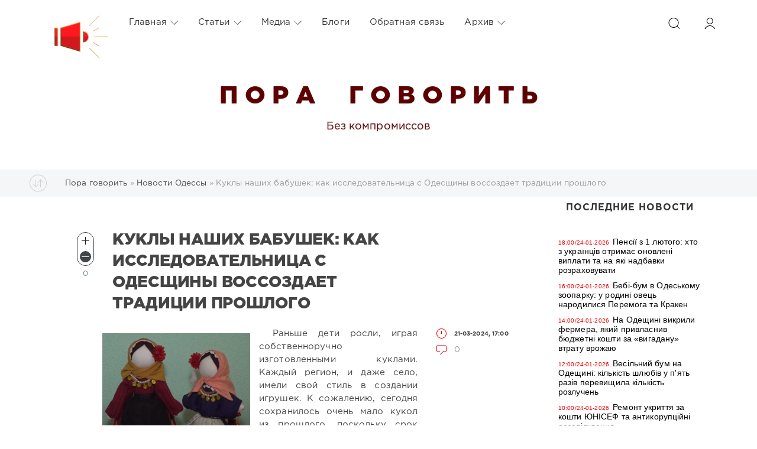

--- FILE ---
content_type: text/html; charset=utf-8
request_url: https://www.google.com/recaptcha/api2/anchor?ar=1&k=6LceIx8UAAAAAHHuJGQvTy9YtYou9Lf23UQcAlhI&co=aHR0cHM6Ly9wb3JhZ292b3JpdC5jb206NDQz&hl=ru&v=N67nZn4AqZkNcbeMu4prBgzg&theme=light&size=normal&anchor-ms=20000&execute-ms=30000&cb=1v8na7o4pckf
body_size: 49668
content:
<!DOCTYPE HTML><html dir="ltr" lang="ru"><head><meta http-equiv="Content-Type" content="text/html; charset=UTF-8">
<meta http-equiv="X-UA-Compatible" content="IE=edge">
<title>reCAPTCHA</title>
<style type="text/css">
/* cyrillic-ext */
@font-face {
  font-family: 'Roboto';
  font-style: normal;
  font-weight: 400;
  font-stretch: 100%;
  src: url(//fonts.gstatic.com/s/roboto/v48/KFO7CnqEu92Fr1ME7kSn66aGLdTylUAMa3GUBHMdazTgWw.woff2) format('woff2');
  unicode-range: U+0460-052F, U+1C80-1C8A, U+20B4, U+2DE0-2DFF, U+A640-A69F, U+FE2E-FE2F;
}
/* cyrillic */
@font-face {
  font-family: 'Roboto';
  font-style: normal;
  font-weight: 400;
  font-stretch: 100%;
  src: url(//fonts.gstatic.com/s/roboto/v48/KFO7CnqEu92Fr1ME7kSn66aGLdTylUAMa3iUBHMdazTgWw.woff2) format('woff2');
  unicode-range: U+0301, U+0400-045F, U+0490-0491, U+04B0-04B1, U+2116;
}
/* greek-ext */
@font-face {
  font-family: 'Roboto';
  font-style: normal;
  font-weight: 400;
  font-stretch: 100%;
  src: url(//fonts.gstatic.com/s/roboto/v48/KFO7CnqEu92Fr1ME7kSn66aGLdTylUAMa3CUBHMdazTgWw.woff2) format('woff2');
  unicode-range: U+1F00-1FFF;
}
/* greek */
@font-face {
  font-family: 'Roboto';
  font-style: normal;
  font-weight: 400;
  font-stretch: 100%;
  src: url(//fonts.gstatic.com/s/roboto/v48/KFO7CnqEu92Fr1ME7kSn66aGLdTylUAMa3-UBHMdazTgWw.woff2) format('woff2');
  unicode-range: U+0370-0377, U+037A-037F, U+0384-038A, U+038C, U+038E-03A1, U+03A3-03FF;
}
/* math */
@font-face {
  font-family: 'Roboto';
  font-style: normal;
  font-weight: 400;
  font-stretch: 100%;
  src: url(//fonts.gstatic.com/s/roboto/v48/KFO7CnqEu92Fr1ME7kSn66aGLdTylUAMawCUBHMdazTgWw.woff2) format('woff2');
  unicode-range: U+0302-0303, U+0305, U+0307-0308, U+0310, U+0312, U+0315, U+031A, U+0326-0327, U+032C, U+032F-0330, U+0332-0333, U+0338, U+033A, U+0346, U+034D, U+0391-03A1, U+03A3-03A9, U+03B1-03C9, U+03D1, U+03D5-03D6, U+03F0-03F1, U+03F4-03F5, U+2016-2017, U+2034-2038, U+203C, U+2040, U+2043, U+2047, U+2050, U+2057, U+205F, U+2070-2071, U+2074-208E, U+2090-209C, U+20D0-20DC, U+20E1, U+20E5-20EF, U+2100-2112, U+2114-2115, U+2117-2121, U+2123-214F, U+2190, U+2192, U+2194-21AE, U+21B0-21E5, U+21F1-21F2, U+21F4-2211, U+2213-2214, U+2216-22FF, U+2308-230B, U+2310, U+2319, U+231C-2321, U+2336-237A, U+237C, U+2395, U+239B-23B7, U+23D0, U+23DC-23E1, U+2474-2475, U+25AF, U+25B3, U+25B7, U+25BD, U+25C1, U+25CA, U+25CC, U+25FB, U+266D-266F, U+27C0-27FF, U+2900-2AFF, U+2B0E-2B11, U+2B30-2B4C, U+2BFE, U+3030, U+FF5B, U+FF5D, U+1D400-1D7FF, U+1EE00-1EEFF;
}
/* symbols */
@font-face {
  font-family: 'Roboto';
  font-style: normal;
  font-weight: 400;
  font-stretch: 100%;
  src: url(//fonts.gstatic.com/s/roboto/v48/KFO7CnqEu92Fr1ME7kSn66aGLdTylUAMaxKUBHMdazTgWw.woff2) format('woff2');
  unicode-range: U+0001-000C, U+000E-001F, U+007F-009F, U+20DD-20E0, U+20E2-20E4, U+2150-218F, U+2190, U+2192, U+2194-2199, U+21AF, U+21E6-21F0, U+21F3, U+2218-2219, U+2299, U+22C4-22C6, U+2300-243F, U+2440-244A, U+2460-24FF, U+25A0-27BF, U+2800-28FF, U+2921-2922, U+2981, U+29BF, U+29EB, U+2B00-2BFF, U+4DC0-4DFF, U+FFF9-FFFB, U+10140-1018E, U+10190-1019C, U+101A0, U+101D0-101FD, U+102E0-102FB, U+10E60-10E7E, U+1D2C0-1D2D3, U+1D2E0-1D37F, U+1F000-1F0FF, U+1F100-1F1AD, U+1F1E6-1F1FF, U+1F30D-1F30F, U+1F315, U+1F31C, U+1F31E, U+1F320-1F32C, U+1F336, U+1F378, U+1F37D, U+1F382, U+1F393-1F39F, U+1F3A7-1F3A8, U+1F3AC-1F3AF, U+1F3C2, U+1F3C4-1F3C6, U+1F3CA-1F3CE, U+1F3D4-1F3E0, U+1F3ED, U+1F3F1-1F3F3, U+1F3F5-1F3F7, U+1F408, U+1F415, U+1F41F, U+1F426, U+1F43F, U+1F441-1F442, U+1F444, U+1F446-1F449, U+1F44C-1F44E, U+1F453, U+1F46A, U+1F47D, U+1F4A3, U+1F4B0, U+1F4B3, U+1F4B9, U+1F4BB, U+1F4BF, U+1F4C8-1F4CB, U+1F4D6, U+1F4DA, U+1F4DF, U+1F4E3-1F4E6, U+1F4EA-1F4ED, U+1F4F7, U+1F4F9-1F4FB, U+1F4FD-1F4FE, U+1F503, U+1F507-1F50B, U+1F50D, U+1F512-1F513, U+1F53E-1F54A, U+1F54F-1F5FA, U+1F610, U+1F650-1F67F, U+1F687, U+1F68D, U+1F691, U+1F694, U+1F698, U+1F6AD, U+1F6B2, U+1F6B9-1F6BA, U+1F6BC, U+1F6C6-1F6CF, U+1F6D3-1F6D7, U+1F6E0-1F6EA, U+1F6F0-1F6F3, U+1F6F7-1F6FC, U+1F700-1F7FF, U+1F800-1F80B, U+1F810-1F847, U+1F850-1F859, U+1F860-1F887, U+1F890-1F8AD, U+1F8B0-1F8BB, U+1F8C0-1F8C1, U+1F900-1F90B, U+1F93B, U+1F946, U+1F984, U+1F996, U+1F9E9, U+1FA00-1FA6F, U+1FA70-1FA7C, U+1FA80-1FA89, U+1FA8F-1FAC6, U+1FACE-1FADC, U+1FADF-1FAE9, U+1FAF0-1FAF8, U+1FB00-1FBFF;
}
/* vietnamese */
@font-face {
  font-family: 'Roboto';
  font-style: normal;
  font-weight: 400;
  font-stretch: 100%;
  src: url(//fonts.gstatic.com/s/roboto/v48/KFO7CnqEu92Fr1ME7kSn66aGLdTylUAMa3OUBHMdazTgWw.woff2) format('woff2');
  unicode-range: U+0102-0103, U+0110-0111, U+0128-0129, U+0168-0169, U+01A0-01A1, U+01AF-01B0, U+0300-0301, U+0303-0304, U+0308-0309, U+0323, U+0329, U+1EA0-1EF9, U+20AB;
}
/* latin-ext */
@font-face {
  font-family: 'Roboto';
  font-style: normal;
  font-weight: 400;
  font-stretch: 100%;
  src: url(//fonts.gstatic.com/s/roboto/v48/KFO7CnqEu92Fr1ME7kSn66aGLdTylUAMa3KUBHMdazTgWw.woff2) format('woff2');
  unicode-range: U+0100-02BA, U+02BD-02C5, U+02C7-02CC, U+02CE-02D7, U+02DD-02FF, U+0304, U+0308, U+0329, U+1D00-1DBF, U+1E00-1E9F, U+1EF2-1EFF, U+2020, U+20A0-20AB, U+20AD-20C0, U+2113, U+2C60-2C7F, U+A720-A7FF;
}
/* latin */
@font-face {
  font-family: 'Roboto';
  font-style: normal;
  font-weight: 400;
  font-stretch: 100%;
  src: url(//fonts.gstatic.com/s/roboto/v48/KFO7CnqEu92Fr1ME7kSn66aGLdTylUAMa3yUBHMdazQ.woff2) format('woff2');
  unicode-range: U+0000-00FF, U+0131, U+0152-0153, U+02BB-02BC, U+02C6, U+02DA, U+02DC, U+0304, U+0308, U+0329, U+2000-206F, U+20AC, U+2122, U+2191, U+2193, U+2212, U+2215, U+FEFF, U+FFFD;
}
/* cyrillic-ext */
@font-face {
  font-family: 'Roboto';
  font-style: normal;
  font-weight: 500;
  font-stretch: 100%;
  src: url(//fonts.gstatic.com/s/roboto/v48/KFO7CnqEu92Fr1ME7kSn66aGLdTylUAMa3GUBHMdazTgWw.woff2) format('woff2');
  unicode-range: U+0460-052F, U+1C80-1C8A, U+20B4, U+2DE0-2DFF, U+A640-A69F, U+FE2E-FE2F;
}
/* cyrillic */
@font-face {
  font-family: 'Roboto';
  font-style: normal;
  font-weight: 500;
  font-stretch: 100%;
  src: url(//fonts.gstatic.com/s/roboto/v48/KFO7CnqEu92Fr1ME7kSn66aGLdTylUAMa3iUBHMdazTgWw.woff2) format('woff2');
  unicode-range: U+0301, U+0400-045F, U+0490-0491, U+04B0-04B1, U+2116;
}
/* greek-ext */
@font-face {
  font-family: 'Roboto';
  font-style: normal;
  font-weight: 500;
  font-stretch: 100%;
  src: url(//fonts.gstatic.com/s/roboto/v48/KFO7CnqEu92Fr1ME7kSn66aGLdTylUAMa3CUBHMdazTgWw.woff2) format('woff2');
  unicode-range: U+1F00-1FFF;
}
/* greek */
@font-face {
  font-family: 'Roboto';
  font-style: normal;
  font-weight: 500;
  font-stretch: 100%;
  src: url(//fonts.gstatic.com/s/roboto/v48/KFO7CnqEu92Fr1ME7kSn66aGLdTylUAMa3-UBHMdazTgWw.woff2) format('woff2');
  unicode-range: U+0370-0377, U+037A-037F, U+0384-038A, U+038C, U+038E-03A1, U+03A3-03FF;
}
/* math */
@font-face {
  font-family: 'Roboto';
  font-style: normal;
  font-weight: 500;
  font-stretch: 100%;
  src: url(//fonts.gstatic.com/s/roboto/v48/KFO7CnqEu92Fr1ME7kSn66aGLdTylUAMawCUBHMdazTgWw.woff2) format('woff2');
  unicode-range: U+0302-0303, U+0305, U+0307-0308, U+0310, U+0312, U+0315, U+031A, U+0326-0327, U+032C, U+032F-0330, U+0332-0333, U+0338, U+033A, U+0346, U+034D, U+0391-03A1, U+03A3-03A9, U+03B1-03C9, U+03D1, U+03D5-03D6, U+03F0-03F1, U+03F4-03F5, U+2016-2017, U+2034-2038, U+203C, U+2040, U+2043, U+2047, U+2050, U+2057, U+205F, U+2070-2071, U+2074-208E, U+2090-209C, U+20D0-20DC, U+20E1, U+20E5-20EF, U+2100-2112, U+2114-2115, U+2117-2121, U+2123-214F, U+2190, U+2192, U+2194-21AE, U+21B0-21E5, U+21F1-21F2, U+21F4-2211, U+2213-2214, U+2216-22FF, U+2308-230B, U+2310, U+2319, U+231C-2321, U+2336-237A, U+237C, U+2395, U+239B-23B7, U+23D0, U+23DC-23E1, U+2474-2475, U+25AF, U+25B3, U+25B7, U+25BD, U+25C1, U+25CA, U+25CC, U+25FB, U+266D-266F, U+27C0-27FF, U+2900-2AFF, U+2B0E-2B11, U+2B30-2B4C, U+2BFE, U+3030, U+FF5B, U+FF5D, U+1D400-1D7FF, U+1EE00-1EEFF;
}
/* symbols */
@font-face {
  font-family: 'Roboto';
  font-style: normal;
  font-weight: 500;
  font-stretch: 100%;
  src: url(//fonts.gstatic.com/s/roboto/v48/KFO7CnqEu92Fr1ME7kSn66aGLdTylUAMaxKUBHMdazTgWw.woff2) format('woff2');
  unicode-range: U+0001-000C, U+000E-001F, U+007F-009F, U+20DD-20E0, U+20E2-20E4, U+2150-218F, U+2190, U+2192, U+2194-2199, U+21AF, U+21E6-21F0, U+21F3, U+2218-2219, U+2299, U+22C4-22C6, U+2300-243F, U+2440-244A, U+2460-24FF, U+25A0-27BF, U+2800-28FF, U+2921-2922, U+2981, U+29BF, U+29EB, U+2B00-2BFF, U+4DC0-4DFF, U+FFF9-FFFB, U+10140-1018E, U+10190-1019C, U+101A0, U+101D0-101FD, U+102E0-102FB, U+10E60-10E7E, U+1D2C0-1D2D3, U+1D2E0-1D37F, U+1F000-1F0FF, U+1F100-1F1AD, U+1F1E6-1F1FF, U+1F30D-1F30F, U+1F315, U+1F31C, U+1F31E, U+1F320-1F32C, U+1F336, U+1F378, U+1F37D, U+1F382, U+1F393-1F39F, U+1F3A7-1F3A8, U+1F3AC-1F3AF, U+1F3C2, U+1F3C4-1F3C6, U+1F3CA-1F3CE, U+1F3D4-1F3E0, U+1F3ED, U+1F3F1-1F3F3, U+1F3F5-1F3F7, U+1F408, U+1F415, U+1F41F, U+1F426, U+1F43F, U+1F441-1F442, U+1F444, U+1F446-1F449, U+1F44C-1F44E, U+1F453, U+1F46A, U+1F47D, U+1F4A3, U+1F4B0, U+1F4B3, U+1F4B9, U+1F4BB, U+1F4BF, U+1F4C8-1F4CB, U+1F4D6, U+1F4DA, U+1F4DF, U+1F4E3-1F4E6, U+1F4EA-1F4ED, U+1F4F7, U+1F4F9-1F4FB, U+1F4FD-1F4FE, U+1F503, U+1F507-1F50B, U+1F50D, U+1F512-1F513, U+1F53E-1F54A, U+1F54F-1F5FA, U+1F610, U+1F650-1F67F, U+1F687, U+1F68D, U+1F691, U+1F694, U+1F698, U+1F6AD, U+1F6B2, U+1F6B9-1F6BA, U+1F6BC, U+1F6C6-1F6CF, U+1F6D3-1F6D7, U+1F6E0-1F6EA, U+1F6F0-1F6F3, U+1F6F7-1F6FC, U+1F700-1F7FF, U+1F800-1F80B, U+1F810-1F847, U+1F850-1F859, U+1F860-1F887, U+1F890-1F8AD, U+1F8B0-1F8BB, U+1F8C0-1F8C1, U+1F900-1F90B, U+1F93B, U+1F946, U+1F984, U+1F996, U+1F9E9, U+1FA00-1FA6F, U+1FA70-1FA7C, U+1FA80-1FA89, U+1FA8F-1FAC6, U+1FACE-1FADC, U+1FADF-1FAE9, U+1FAF0-1FAF8, U+1FB00-1FBFF;
}
/* vietnamese */
@font-face {
  font-family: 'Roboto';
  font-style: normal;
  font-weight: 500;
  font-stretch: 100%;
  src: url(//fonts.gstatic.com/s/roboto/v48/KFO7CnqEu92Fr1ME7kSn66aGLdTylUAMa3OUBHMdazTgWw.woff2) format('woff2');
  unicode-range: U+0102-0103, U+0110-0111, U+0128-0129, U+0168-0169, U+01A0-01A1, U+01AF-01B0, U+0300-0301, U+0303-0304, U+0308-0309, U+0323, U+0329, U+1EA0-1EF9, U+20AB;
}
/* latin-ext */
@font-face {
  font-family: 'Roboto';
  font-style: normal;
  font-weight: 500;
  font-stretch: 100%;
  src: url(//fonts.gstatic.com/s/roboto/v48/KFO7CnqEu92Fr1ME7kSn66aGLdTylUAMa3KUBHMdazTgWw.woff2) format('woff2');
  unicode-range: U+0100-02BA, U+02BD-02C5, U+02C7-02CC, U+02CE-02D7, U+02DD-02FF, U+0304, U+0308, U+0329, U+1D00-1DBF, U+1E00-1E9F, U+1EF2-1EFF, U+2020, U+20A0-20AB, U+20AD-20C0, U+2113, U+2C60-2C7F, U+A720-A7FF;
}
/* latin */
@font-face {
  font-family: 'Roboto';
  font-style: normal;
  font-weight: 500;
  font-stretch: 100%;
  src: url(//fonts.gstatic.com/s/roboto/v48/KFO7CnqEu92Fr1ME7kSn66aGLdTylUAMa3yUBHMdazQ.woff2) format('woff2');
  unicode-range: U+0000-00FF, U+0131, U+0152-0153, U+02BB-02BC, U+02C6, U+02DA, U+02DC, U+0304, U+0308, U+0329, U+2000-206F, U+20AC, U+2122, U+2191, U+2193, U+2212, U+2215, U+FEFF, U+FFFD;
}
/* cyrillic-ext */
@font-face {
  font-family: 'Roboto';
  font-style: normal;
  font-weight: 900;
  font-stretch: 100%;
  src: url(//fonts.gstatic.com/s/roboto/v48/KFO7CnqEu92Fr1ME7kSn66aGLdTylUAMa3GUBHMdazTgWw.woff2) format('woff2');
  unicode-range: U+0460-052F, U+1C80-1C8A, U+20B4, U+2DE0-2DFF, U+A640-A69F, U+FE2E-FE2F;
}
/* cyrillic */
@font-face {
  font-family: 'Roboto';
  font-style: normal;
  font-weight: 900;
  font-stretch: 100%;
  src: url(//fonts.gstatic.com/s/roboto/v48/KFO7CnqEu92Fr1ME7kSn66aGLdTylUAMa3iUBHMdazTgWw.woff2) format('woff2');
  unicode-range: U+0301, U+0400-045F, U+0490-0491, U+04B0-04B1, U+2116;
}
/* greek-ext */
@font-face {
  font-family: 'Roboto';
  font-style: normal;
  font-weight: 900;
  font-stretch: 100%;
  src: url(//fonts.gstatic.com/s/roboto/v48/KFO7CnqEu92Fr1ME7kSn66aGLdTylUAMa3CUBHMdazTgWw.woff2) format('woff2');
  unicode-range: U+1F00-1FFF;
}
/* greek */
@font-face {
  font-family: 'Roboto';
  font-style: normal;
  font-weight: 900;
  font-stretch: 100%;
  src: url(//fonts.gstatic.com/s/roboto/v48/KFO7CnqEu92Fr1ME7kSn66aGLdTylUAMa3-UBHMdazTgWw.woff2) format('woff2');
  unicode-range: U+0370-0377, U+037A-037F, U+0384-038A, U+038C, U+038E-03A1, U+03A3-03FF;
}
/* math */
@font-face {
  font-family: 'Roboto';
  font-style: normal;
  font-weight: 900;
  font-stretch: 100%;
  src: url(//fonts.gstatic.com/s/roboto/v48/KFO7CnqEu92Fr1ME7kSn66aGLdTylUAMawCUBHMdazTgWw.woff2) format('woff2');
  unicode-range: U+0302-0303, U+0305, U+0307-0308, U+0310, U+0312, U+0315, U+031A, U+0326-0327, U+032C, U+032F-0330, U+0332-0333, U+0338, U+033A, U+0346, U+034D, U+0391-03A1, U+03A3-03A9, U+03B1-03C9, U+03D1, U+03D5-03D6, U+03F0-03F1, U+03F4-03F5, U+2016-2017, U+2034-2038, U+203C, U+2040, U+2043, U+2047, U+2050, U+2057, U+205F, U+2070-2071, U+2074-208E, U+2090-209C, U+20D0-20DC, U+20E1, U+20E5-20EF, U+2100-2112, U+2114-2115, U+2117-2121, U+2123-214F, U+2190, U+2192, U+2194-21AE, U+21B0-21E5, U+21F1-21F2, U+21F4-2211, U+2213-2214, U+2216-22FF, U+2308-230B, U+2310, U+2319, U+231C-2321, U+2336-237A, U+237C, U+2395, U+239B-23B7, U+23D0, U+23DC-23E1, U+2474-2475, U+25AF, U+25B3, U+25B7, U+25BD, U+25C1, U+25CA, U+25CC, U+25FB, U+266D-266F, U+27C0-27FF, U+2900-2AFF, U+2B0E-2B11, U+2B30-2B4C, U+2BFE, U+3030, U+FF5B, U+FF5D, U+1D400-1D7FF, U+1EE00-1EEFF;
}
/* symbols */
@font-face {
  font-family: 'Roboto';
  font-style: normal;
  font-weight: 900;
  font-stretch: 100%;
  src: url(//fonts.gstatic.com/s/roboto/v48/KFO7CnqEu92Fr1ME7kSn66aGLdTylUAMaxKUBHMdazTgWw.woff2) format('woff2');
  unicode-range: U+0001-000C, U+000E-001F, U+007F-009F, U+20DD-20E0, U+20E2-20E4, U+2150-218F, U+2190, U+2192, U+2194-2199, U+21AF, U+21E6-21F0, U+21F3, U+2218-2219, U+2299, U+22C4-22C6, U+2300-243F, U+2440-244A, U+2460-24FF, U+25A0-27BF, U+2800-28FF, U+2921-2922, U+2981, U+29BF, U+29EB, U+2B00-2BFF, U+4DC0-4DFF, U+FFF9-FFFB, U+10140-1018E, U+10190-1019C, U+101A0, U+101D0-101FD, U+102E0-102FB, U+10E60-10E7E, U+1D2C0-1D2D3, U+1D2E0-1D37F, U+1F000-1F0FF, U+1F100-1F1AD, U+1F1E6-1F1FF, U+1F30D-1F30F, U+1F315, U+1F31C, U+1F31E, U+1F320-1F32C, U+1F336, U+1F378, U+1F37D, U+1F382, U+1F393-1F39F, U+1F3A7-1F3A8, U+1F3AC-1F3AF, U+1F3C2, U+1F3C4-1F3C6, U+1F3CA-1F3CE, U+1F3D4-1F3E0, U+1F3ED, U+1F3F1-1F3F3, U+1F3F5-1F3F7, U+1F408, U+1F415, U+1F41F, U+1F426, U+1F43F, U+1F441-1F442, U+1F444, U+1F446-1F449, U+1F44C-1F44E, U+1F453, U+1F46A, U+1F47D, U+1F4A3, U+1F4B0, U+1F4B3, U+1F4B9, U+1F4BB, U+1F4BF, U+1F4C8-1F4CB, U+1F4D6, U+1F4DA, U+1F4DF, U+1F4E3-1F4E6, U+1F4EA-1F4ED, U+1F4F7, U+1F4F9-1F4FB, U+1F4FD-1F4FE, U+1F503, U+1F507-1F50B, U+1F50D, U+1F512-1F513, U+1F53E-1F54A, U+1F54F-1F5FA, U+1F610, U+1F650-1F67F, U+1F687, U+1F68D, U+1F691, U+1F694, U+1F698, U+1F6AD, U+1F6B2, U+1F6B9-1F6BA, U+1F6BC, U+1F6C6-1F6CF, U+1F6D3-1F6D7, U+1F6E0-1F6EA, U+1F6F0-1F6F3, U+1F6F7-1F6FC, U+1F700-1F7FF, U+1F800-1F80B, U+1F810-1F847, U+1F850-1F859, U+1F860-1F887, U+1F890-1F8AD, U+1F8B0-1F8BB, U+1F8C0-1F8C1, U+1F900-1F90B, U+1F93B, U+1F946, U+1F984, U+1F996, U+1F9E9, U+1FA00-1FA6F, U+1FA70-1FA7C, U+1FA80-1FA89, U+1FA8F-1FAC6, U+1FACE-1FADC, U+1FADF-1FAE9, U+1FAF0-1FAF8, U+1FB00-1FBFF;
}
/* vietnamese */
@font-face {
  font-family: 'Roboto';
  font-style: normal;
  font-weight: 900;
  font-stretch: 100%;
  src: url(//fonts.gstatic.com/s/roboto/v48/KFO7CnqEu92Fr1ME7kSn66aGLdTylUAMa3OUBHMdazTgWw.woff2) format('woff2');
  unicode-range: U+0102-0103, U+0110-0111, U+0128-0129, U+0168-0169, U+01A0-01A1, U+01AF-01B0, U+0300-0301, U+0303-0304, U+0308-0309, U+0323, U+0329, U+1EA0-1EF9, U+20AB;
}
/* latin-ext */
@font-face {
  font-family: 'Roboto';
  font-style: normal;
  font-weight: 900;
  font-stretch: 100%;
  src: url(//fonts.gstatic.com/s/roboto/v48/KFO7CnqEu92Fr1ME7kSn66aGLdTylUAMa3KUBHMdazTgWw.woff2) format('woff2');
  unicode-range: U+0100-02BA, U+02BD-02C5, U+02C7-02CC, U+02CE-02D7, U+02DD-02FF, U+0304, U+0308, U+0329, U+1D00-1DBF, U+1E00-1E9F, U+1EF2-1EFF, U+2020, U+20A0-20AB, U+20AD-20C0, U+2113, U+2C60-2C7F, U+A720-A7FF;
}
/* latin */
@font-face {
  font-family: 'Roboto';
  font-style: normal;
  font-weight: 900;
  font-stretch: 100%;
  src: url(//fonts.gstatic.com/s/roboto/v48/KFO7CnqEu92Fr1ME7kSn66aGLdTylUAMa3yUBHMdazQ.woff2) format('woff2');
  unicode-range: U+0000-00FF, U+0131, U+0152-0153, U+02BB-02BC, U+02C6, U+02DA, U+02DC, U+0304, U+0308, U+0329, U+2000-206F, U+20AC, U+2122, U+2191, U+2193, U+2212, U+2215, U+FEFF, U+FFFD;
}

</style>
<link rel="stylesheet" type="text/css" href="https://www.gstatic.com/recaptcha/releases/N67nZn4AqZkNcbeMu4prBgzg/styles__ltr.css">
<script nonce="efh_R67Blww07h3KaMmGcA" type="text/javascript">window['__recaptcha_api'] = 'https://www.google.com/recaptcha/api2/';</script>
<script type="text/javascript" src="https://www.gstatic.com/recaptcha/releases/N67nZn4AqZkNcbeMu4prBgzg/recaptcha__ru.js" nonce="efh_R67Blww07h3KaMmGcA">
      
    </script></head>
<body><div id="rc-anchor-alert" class="rc-anchor-alert"></div>
<input type="hidden" id="recaptcha-token" value="[base64]">
<script type="text/javascript" nonce="efh_R67Blww07h3KaMmGcA">
      recaptcha.anchor.Main.init("[\x22ainput\x22,[\x22bgdata\x22,\x22\x22,\[base64]/[base64]/MjU1Ong/[base64]/[base64]/[base64]/[base64]/[base64]/[base64]/[base64]/[base64]/[base64]/[base64]/[base64]/[base64]/[base64]/[base64]/[base64]\\u003d\x22,\[base64]\x22,\x22GcOhw7zDhMOMYgLDrcO9woDCkcOcasKUwpDDqMOzw5dpwpwDHQsUw6ZsVlUWdj/DjnTDuMOoE8K4RsOGw5sZFMO5GsKYw5QWwq3CtsKSw6nDoTbDqcO4WMKUSC9GazXDocOEOMOaw73DmcKDwrJow77DmTokCHDCizYSSFoQNmgPw643McORwolmLjjCkB3Dn8Opwo1dwp58JsKHaEnDj1kJWsKbUThyw7/CiMOrQ8K/VV5ww55pLVvCosOMRyjDsWhpwpjCjcKlw48Ow7bDvMK8eMORNXvDjUDCtMOvw5/[base64]/DkzbCpsK2wrRNc8O/wpvCksO9VAwow4NFRDY+w7M+EcK9w5tSwqt4wpcDf8OYD8KEwpVZdRRhEVLChhc2CEPDncOaKMKTFMKSLMK2KG4aw5lEbAXDrFLClcODwprDrMOYwpFmOk/DkMOREEzDsSZEIXh6HMKdPsK7fMKrw7TCgj7DgsO5w7HDnFo9Oi5Ow4bDncKQMsOXScKdw4AZwqzCv8KRWsKXwps9wqnDqEUGPAJfw6/DtGg1H8O7w5gSwpDDp8O+dD1gCsKwNyTCiFrDvMOUCMKZNCfCt8OPwrDDtSPCrsKxVAk6w7t/eQfClUM1wqZwB8KkwpZsLcOBQzHCrmRYwqkpw7rDm2x6woBOKMOjfknCtgPCmW5aAHZMwrdcwo7CiUFBwoRdw6tEWzXCpMOtJsOTwp/Cmk4yazpGDxfDg8OAw6jDh8Kiw4BKbMO0f3F9wqXDthFww7jDlcK7GSPDkMKqwoI9CkPCpSF/w6gmwrjCoko+RMOdfkxNw7QcBMKhwr8Ywo1mccOAf8O8w5RnAy7DnkPCucK2OcKYGMKAMsKFw5vCqsKCwoAww67DiV4Hw5fDjAvCuWd3w7EfEsKvHi/CpsOwwoDDo8OIT8KdWMKjPV0+w6V2wroHKsO1w53DgWfDojhXAMKAPsKzwpfCnMKwworChcOYwoPCvsK/[base64]/[base64]/NsKvZkrDp8OywonDtsOAw7/CucO0wpghVsK4wq9Rdg4NwoQIwr4gC8KowojCs3fDp8KNw77Cp8OKO3RgwrYwwozCmMKGwqUWOcKbGVDDscO/wo3DtMO3wrrCvxXDqxjClsO1w6TDkcOiwpsvwqpYY8O5wqMtw5R6ScO/wpURGsK6wpVCOsK0wpU9w652w4LDjyHDrA7DoE7Cv8ORasK/w4tFw6/Du8KhVMKfH3oLVsKHcSsqLsK/BsONbcO+H8KBwq7DuW3ChcK4w7TCvRTDqgdSaG3CtjpJw5JQw6tkwqbDlBjCtiDDtsOLScOIw7BAwr3Cr8K8w53DuUYabsKzHMKiw7DCuMOMLTE1BWHCtS0rwqnCojpLw77DvBfCpml/woAoT3vDiMOvwqAGwqDDqEF5QcK1IsKnQ8KIXywGTcKReMKZw5NvflvDhDnCu8OYXCx8ZAlMw5lABcKew6c+wp3Cgy0aw6fDiBfCv8OawpDDgF7Cjw/Clgpdw4TDrDM0T8OaPnnDljzDrsKMwoYBDXF0w6UVAsOtdMOONzsNaETCkj3DnMKfGcOjLsO0BHPCkMKGaMOTcVjCsArChcK3FMOSwqXDpmcJSys+wpzDksKXw7nDqMOXw4DCssK2enhuw4/DjEXDoMOhwpwuTVHCg8OHYjJNwo7DkMKBw4Acw5vCphs7w7Mnwo1SRXbDpiQuw57DtMO/LcKkw6Z/FiZGBzHDsMK3EVHCgcOREHpMwpLClVJww5rDrMOGX8O9w4/Ci8Ofdl8EA8OFwp4Jc8OlZn0nEcO/w5TCpsOpw5DCgMKiGMK3wpwFP8Kywr3ChTzDk8OUWEvDvgYywoVwwpHCo8OIwppUe3XDu8KIADpgHFdHwqTDqGZBw7vCt8KpesOPMXJfw7M0MsKXw4zCvMOzwp/CqcODRXJGKgdrHlM+wpLDp19vXsOcwrISwq9ZFsK1EsKhBsKBw5bDoMKEAsORwqHCkcKFw4w3w4MSw4Q4a8KpSABBwpPDpsOzwoHDgcOtwpTDuV7Cg3/DssOawpd+wrjCqcKaQMKiwo5RQ8O9w5HCmCUUK8KOwoF9w5QvwpfDmcKhwoldOcKKeMKDwqzDoQ7ClW/DuFpwaTQKIV7CosKcJsOMDUV0FEXClzRZBX5Cw40pIGTDtAhNKDzConJzw5ttw5llZMO7PMO2wq/DvMKqTMKjw5JgDwIcT8KpwpXDiMOtwp57w4EBw4LDjsKoHMO8wpkMUcK/wrkBw67CosO5w5NEGcK7KsOhYsK3woYCw4Rww7cGw6HCiTpIw4zCpcOTwqxDbcKYcynCk8KYDATCgFDDu8ObwrLDlCgXw5DCl8OwdsOQTcKHwpUCG1VBw5vDpMO2wpYJY2nDpsKtwp/DhkMTw7zDusOme3bDtMOFJwzCqsOLGjfCslszwrLCsTnCgzYLw6lLO8O4G1tTw4bCjMKpw6PCq8Kcw7PDk0h0HcK6w73CpsKbO2p7wobDqHtLw4DDmUwQw5LDksODOl/Dg2zCqMKqIUBBw7XCssO2w5sIwpfChcKJwqdzw7bCiMK8L05BUgFeM8KVw57DgV4Yw4YlNlLDlcORasKlI8KkWSFxw4TDnDd1w6/Cv2jDgsK1w5YdO8OJwppVXcK9R8KPw4kvw4DDrMOWBx/[base64]/[base64]/wp7DmMKUfAnCvhoIw7UMOsKywpnCgjtnwrl+aMKmTCcvfEc7w5fChRNwBcORVsOALjUcDnx1MsKbw7bCnsKuLMKOYww2GmfCkn8ldg/DsMKWwqXCjB3DrUbDmcOMwpzCgTfDnBLCjMOmOcKXb8KswqjCq8OMP8KpeMO0wp/[base64]/w4haQ8K+R8OVC8OLwq/CsVvCn8ORdD3Dk1DCvwgQwpjCi8KPDcO6w5YYwoU0JG4dwos9LcKlw5ZXGXApwoUmwrnCkF7CkcKhPFoww6HCig9uOcOOwqHCqsObwqDCiV/DoMKFSTVEwrTDlWleIcKwwqJgwo/[base64]/ChsO/[base64]/DmsOyw6vDhsO4w7Qsw5bDlsObw5TCjk7DqMKnwq3DgR7DnMOow7fDl8OENH/Dg8KKDMO8wrY6a8KaIsOnT8KIL2AawqoYVMO3G0vDiWrDuVHCoMOEQT/CpnDCpcKdwo3DrQHCrcOUwqxUFVg9w6xVw7wYw57Ci8KhfMKBBMKnBQLCscKvbMOYbBNMwo3DrcK8wqbCvsOHw5TDnsKOw6ZqwoTDt8OmUsOsa8Ojw5VCwqU8wq48KEXDtcOWdcOAw6QXwqdOwoQ+bwVYw4p5w6dRIcOoLAFuwrfCrMOxw5zCu8KZdxvDvAHCtj7DkX/CnsKQNMO4GBXDicOuFMKGwrRSSSHCh3LDnRvCty5CwrbDthk1wqjCgcKswoR2woF5AnPDr8KowpsOTG4ELMKEwqXDqcOdLcO1LMOuwpYYMMKKwpDDvcKmERFkw4nCtwFTWDtFw43Dg8OlE8ORdzvDmlVqw59/EhbDvcKhw6BJZw1+C8OowrEuecKSDsKVwp5rwoZFThHCu3xuwqzCq8KXMUAHw5YYwrAWaMK1w6TCmFXCmMOGdcOKwp7CqQRSAgjDrcOVwrnCqXPDu2c9w5ttE2vDhMOvwoM8XMOaEcOkGF1Hw6XDoHYrw7xQRH/DvsO4IE0Xwq5bw6jDo8OAwpYTwq3DsMKaScK9w50wRC5JOhp/[base64]/DlMOiNMKJw7vCpsKNw58kEcKaPGtWw4whA8K+wrgNwo9HIMKiw6hrwoJZwofCvcOkWgjDrzfCs8O4w5PCvlc7KMOyw63DlgM1Cl7DsjYYw4h4UMOCwr1NXGfDnMKjVzIrw7l9ZcO1w63DhcKLI8OgSMKyw5PCr8K/VidRwrYQTsOLa8KawojDjGvCkcOEwoLCrRU8WsOYYjjCrQZQw59ncTV5wrDCuRBhw4LCv8Oww6gcWcKwwovDnsK+FMOhw4PDlMOVwpzCgSvCuF5RXEbDjsKIBQFcw6DDu8OTwpNBw7zCkMOsw7XClAxgVWscwocywp/CpT8Zw4kyw6sSw6vDg8OeWMKfNsOJwpXCusKSwpjDvSFHwqnCgMKOfAYJasKneQnCoTHCjCfCgMOQU8Kww5vDhcOFU1HDusKgw7k4KsKew43DkkHDrsKqKCnDqlrDjxrCr37CjMObwq1IwrXCh2/ChgRGwqxFwoVmM8KiJcOGwqtIw7stwr3DiQ7Crnc9wrjDoQnCiQ/DlA9bw4PDgcKgw5kEcDnDmE3CqcOiw71gw57Do8Kbw5bCkRjCr8OSwpvDmsOvw6lLBzTCrHzDriJbIBnDpR8vwohkwpbCn1bChBnDr8KewqTDvH8MwpHCs8KswrtmRsO5wpVObFXDoHx9ccKtw6xWw4/[base64]/CnV7DhcOUBA/ClkV3wqXCmsK7wr4/wpsUKcK9DGFSdcKfwocPeMOlZ8OlwrjCg8Omw6jDsDNXP8KucMK/XBHDv2hTw5sowokGWMOywr3ChBzCiWN3a8O3acK/woQ3JnNbIBYrA8KwwpHDk3rDssK/w47CiSpBeiYLSktOwr8Vwp/Dsyhxw5fDvDzCghbDr8OfHsKnDMKywrsaUxzDnMOydEbDp8KDwq7Dnj7CslQGw7DDvxoEwrzCvwLDnMKMw58Zw47Di8OEw5N1wpMVwr1ew6k2GsKzN8OfHG3Dk8K6L3ojfcKvw6Yzw67Cm0PCqg5twr/CoMOzwrN5KMKPElbDu8OeHMOaZw7Cq3/[base64]/[base64]/CncKDWMOBXBR8V8KmCE3DvQAZwqrCvgzDlm3Dqg7DuSXCtGpBwq3DvxTDmMOqGzYfN8Klw4JEw6Qrw4bDjhwLw5BhKsKBATbCt8KJKsOyQUPDtz/[base64]/McKjcXAVw7JSw6k1w59FwpFIZcO3A8OgXMOKb8OCCMOZw6fDmHbCvEvCrsKlw5rDrMKgfjzDuTUMwovCm8OfwrfClMOZTDhrwoZCwp/DiQ8IXcOvw4XCsBExwo5ww7cyRsKOwr/CsWAeaxZaCcKGfsO+wpQHQcOxSC7CkcK6HsOOTMORwo0qEcOETsK8wplPaSTDvjzDuSM7w41iQwzDucKPVsKdwogVf8KYXsKGJQXCh8OTbsOUw7XCu8O4EHlmwoMTwpHDiWFswojDnUYOw43Co8OlXlp+AGBbV8KrT0fCtEA6VC5FRDHDjw/[base64]/DgsOoBnxXTMKwb2/CmMOQL8KRwpfDpMKtGy/DrcKyWQ3CgMKhw6vCm8OZwqgtcMKBwqksHzzCiTbDsmLCr8OTZMKcfMOfO2BHwr3DsitXw5DCm2pbcMO+w6AKCkAGwo7Dv8OeI8KRdExRQmbCl8Kbw5Z7w5jDkWvCjF7CsC7DkVlawojDhsOOw7EoAcOsw5zCpcKYw4EQVcKyw4/Cj8KyTcOqQ8ODw7NbPA5fwovDqU3DlMOKc8KPw44Qwqx1Q8OLL8ODw7U7w5JxFFLCvTwtw43CgCEbw6IEFwnCvsK5w6HCkmbCrjdLYcO/XTvClMOPwpXCqMOgwrXClUBaF8K1woZtXhjCk8OTwrI6bCU/w6DDjMKZGMO1wp1paQfCrMKZwosQw4J2ZMKlw7XDmsOYwrjDi8OlUX3DvWMAGk7Dp2ZRRz84fMOLwrcAR8KvVcKneMOPwoEoTsKVwq0gbsOHLMKdQwUHw6/[base64]/Cs8KrKsKLXsORwrbDrSfCi8OUUsKMwp3Ds8KQDcOvwrVPwqnDhyV+L8KnwrsSZhjCkFvDlsKqwobDisOXw5VzwpfCsV5uPMOrw6J9wr9gw7hUwrHCp8OJb8KJw4bCtMKjDDkUXSHCoH0NOMORw7YtensoQ23DgmLDmsKcw5QXNcK/w5Qcb8Okw53CkMK4W8Kzw6howq5Ywo3Cg07CohDDl8O8BcK9dsKrwozDmTteYVI6woXCncO+ccOSwrQaIMOxYDjCvcKww5/CuwXCtcKxw5XCusONFMO0ahF5WsKlHg40wo9tw73DvC9Swoptw7I8QQLDv8KmwqM9M8OUw4/CtSFaLMObwrHChCTCkw9ww707wr4oFMKhCmpowp/Di8OKSFR1w6UAw7bDtTRBw6vCuQkWazLCtTIVecK0w5jChkZkCcOrUE84H8K5MR0/w5/Cg8KjB2HDhcOCwq3DuwAQwq7DucOsw6oew5fDuMOaCMOeLCM0wrzChSbDoHduwq7Ctz9twovCucK4aFM/csOpezBvUSvCuMKbQ8OZwqjDhMOoKQ8bwpE+G8KsXMKJE8OpMcK9EcOrwqjCq8OYBEXDkRMkw4/DqsKTdsKKwp1rw5rDn8KkLGJlEcOLw7XCqcKAbgZtDcO8wpdPw6PDu2jDnMK5wohBf8OUZsO6AMO4wqvCrMOgAUxYw6dvw6YvwpTDk1zCpsKPTcK/w4fDiXkOwqddw55Pwr1Pw6HDhkzDoynCuX1Twr/[base64]/CrR/CoMKnw4nCvAzCjcKUYjU0w5/DkD8XXiN9QBNWWjFbw57Dr0N7IcOBXcKzBxw9fMK8w57DolUaWH/DkFtuRSNyOnzDoCbDuwnCjCTCtMK6B8OCbsK1DMO7LsOzTkAJMwF/[base64]/ClmV5wrsfw69Ow4p8MyHCvcKOwrA3bEtKa3gmelJXYMOmVyIqwoBKwqrChMKuwpF6KDBHw6c5en0rwpTDocK1IWHCp2xQTMKUcnZQX8OLw4fDh8O/wpYuCsKYVkc9AsKMe8OAwohjYMKuYQDCicOZwpfDt8OmB8OXSBPDpMKqw5/CjzvDvMKcw58kw4UCwq/[base64]/DiVXChMKLXjPCv8OiwoPDssOPN20YO1Yrw5luw6Nsw6JIw41VK2vCqHLDnhvCtDMyScO3FCAhwqUvwoLDtRzCp8O0wrJMV8K/FT3DnAPDhcKDVUjCoXrCtRVtQcO5cEQMcHrDrcOdw6Y0wqMuWcOyw7jCoWbDmMO/w6cJwr7DtlrDqRIFQDnCpHU8ccKNNMK+JcOmVMOIZsOEVkbCpsKjGcOUwo7DksO4DMOpw79gLCvCs23DoTbClMOYw5N8NlPCsm/CmnBcwrl3w5N5w4Jxb09Qwps/G8OEw5J7woRIAEPCt8O7w6nClMOtwqJBVgLChU9qPcO+bMOPw7k1wqTClsO3PcOyw7PDi13Cog/ComXDp1PDgMKzV3LCnDp6HkrCs8OBwpvDkMKewonCpcOEwqTDvhtMbTlTwqXCoRJIZ1EeJnkMQcOawo7CkgAWwpPDuTdlwrx/U8K1OMOYwrPCncOXeAPDh8KbKVxewrnDjsOTUwETw4M+UcOWwojDr8OHwqEuw7FVw5HCnMKbOMOgOm46MMO3wrRWwqnDqsK9asOUw6TDrULDlMOoV8KYYsOnw4JbwoDCli96w6bCjcOKwpPDpnfCkMOLUMKnDkNCEjM1RQw+w7Z1fcKLHcOow4/[base64]/Dmh09PMO8DcOGbcK2XmMcfhMZw4XDnF8Bwqk2IsO/[base64]/UTzCusKSDXU8R8OLw5DDv3nCnEARAsKiY2/CrsK2QB8YPMOYw4TDusOXMFY7wrLDmBnDv8K+wpXClsOaw78Dwq3CpjQPw5h1wqZBw608fijCgMKXwoUywro9NxECw6w0Z8OHw73DsRBaH8OvcsKMOsKSwrrDksO7KcKwN8KFw6TCjg/[base64]/CrgIEZ8KtExZPZGPChcO3AEIlwoTDkMOYZcO+woLCgydOJsK4fsK1wqPCkm8sRXbClmNqW8K9DcKew6JJOTzCh8OgCgFhQBpdEz9bPsOAE1rDlRrDmkIfwpjDuVBcw6BFwq/CpHrDjyVTU2XCpsOaH2bDrVVTw4LDhhLClMKAYMKXIyxBw5zDpAjCohZWwpTCscO1D8KQEcO3wrjCvMOrXm4eLlLCqsK0OxfDqsK3P8KofsK4dD3CgXB1w5XDngvDmXTDjz87wr/DtsOHwqDCnWULWcO+wq4JFS45wrNvwrsiOsO4w54Gw5BVADUiwotXQcODw6vDgMKFwrU3BsO5wq3Dr8O/wrQ+TWXCrMK6bsOFbCnDoiIHwqvDrRLCvBN/wpHCi8KCA8KUNSfCm8KPw5sffcOLw5PClh48woxHJMOnFMK2w5vDk8O1a8KCwrZ4V8O2GMOdTmdUwqrCvjvDijTCrSzCmUzDqzhjWjcwRGtdwpzDjsOowoVzaMK2QcKhw5jDly/[base64]/wq/DlXQoWERXw63DvGZ5wpl/w40jYHoufcK7w5xBw7wxccKxw6VEasKiA8KkFBfDoMODORZMw77Cs8OkfQ8jMDLDr8ONw6dkCRcww5oPwrDDrMKKXcOFw48Zw6HDiF/Dr8KJwpLDtMO/QcOBWcO8w4TDgsO9S8K4NcK3wqnDgWHDvEzChXd/[base64]/[base64]/DoWnCo3QLcsOIw6Efwr96wrZZXkHCnMODdmB2OMOCD0oRwrALD3TCiMKMwqI9bcOBwrwfwp/[base64]/Dp3JCw4RbekXCpRzDu8O0eH9qEcKnF8KDwo3DjkN+w77CvgfDvUbDpMOgwoNoU0HCrMOwQlRrwowbwqQzw5XCucKEVghCwrPCu8K+w5I6VWDDvsO6w5HCvWx+w5PCi8KSFABzWcOuFsOJw6HDqDTCjMOwwqPCqsOROsO3RsO/JMKWw4bCs0PDqDF4wqvCqBlTPy4twqYYcnwHwpfCqVTDu8KMUsOOMcO8K8OVwo3CucO7YsOtwoDCm8OResOBwrTDgsKZAT7DkDfDiU/DlQhSdxM8wqrDkDbCpsOnw4bCscOhwqJ4acKFwps7TC5PwpsqwodywrfChHg2worDiCc1KcKkwqPCvMOIMmLCtMKsd8KZGcKjMzcpbXHCt8KAWcKZwqR4w6jCmh4gwrduw5XCt8KlFkFUaWw0wr3Dl13DpFLCs1fDmsO/IcKgw6bDvizCjcK7GQ/CihxWw4VkQcKIw6/CgsOBHcO+w7zCv8K5AyHDnkLCngvCmlTDoB8Nw5UCWMO4e8Kkw4s4QsK3wrTDucKdw7cQP0HDucOAPRZrKMOxQ8ODUjnCpXfCiMOxw5IDMlzCtAh6w4wwDMOrexpXw6bCtsOvDMO0wp/[base64]/DiwokO8OZQcKow7fDt8O+wqXDv8K9wqosd8OJwobCpsKOcsKgw50KWMK2w6bCt8OkSsKIVC3CuxzDlMONwpJHZm1wfMKcw7LCsMKGwrx/w5F7w5sGwpBVwosUw4F8V8KgMAU3wqvCusKbwpPDvcKwSiQZwpDCscOQw71icSrCi8ODwqIOY8K8cQFzLMKcL3dDw6xGGcO2Ji1UfcKjwpt3MsKtZRjCsHVGw4Z8wpjDscOew6fCgmnCkcKYJMKjwpPCisKodAnDrcK6worCuSvCrXc/[base64]/[base64]/[base64]/[base64]/Lw44wrcKEsOlw7rDhVgQw7kaDMOfwoPCoMOPwo/[base64]/w7LCvH9IEy98wroHKsOQM3Z7E8KTVsKRGzB4w43DpcOuw4tUfTbCkDXCtRXCsgplOC/CgQjCn8KGEsOIwosHailMwpAYB3XDkyEhIikSfUJJFQhJwopZw6c3w5JALcOlOsOueRjCoSh2aDLCvsO2wo/DiMOgwrN0KsKuG0DCukjDgkhgwqVXXcKsfS1pw5QNwpzDtMOnwoR/X3QRw7MbQnjDnMKQWGs4fwp4f0t/bxhzwplWwo3CqhI7w61Rw4kWwqJdw7NKw6ljwroVw5zDtynCiBhIw5TDj2BONTIxcF43wrlNP1MNf2XCrMOxw6bDk0zDlWHDgh7CpGA4JVRdX8OEwrvDgD9yZMO9w5lHwrjCvcOWw4hww6NbQMO+GsKWJQLDssKow7dodMKBwoU/w4HCohbDk8OcGTrCj0QAQwLCjcOeQsKQwpoJw7LDgcKAw5TCncKKQMOMwpZowqnCsRPCgMOiwrbDu8K4wodswrtXR3ZUwrc3G8OnFsOiwpUow5DCvMOnw6E6By7CksOaw5bCmiXDiMKkBcO3w7/[base64]/[base64]/Ch3LDvE/DvmF1fQvCiMKIw7ZUJ8KaCQdUw6oxw7A3wpbDjQ4SLMO1w4rDjMK7wo3DncKhfMKQMMOGHcOYRMKjXMKpw5TCi8OzTsKbezx3wo3DtcKdJsKGGsOjVhPCsx7Ct8Olw47DicOFPnFOw47DlcKCw7pfw5XDmsOmwprDi8OEAF/DtxbCoVPDvwHCpsKwFzPDt08aA8OCw6YGa8KbX8O9w48Ew4fDil/DjAsGw6TCp8Oww4kIRMKUGjFaC8OwFnrCkGDDgcO7N3tdZcKLVWQYwp1uSlfDtWlJPlDCt8Ohwqwkbz/CukjCthHDrygywrR3woLDn8Ofw5vCksKcw5XDh2XCucO5HUjCr8OQM8KZwoh4N8KGbsKvw5Jow7B4JD/[base64]/wqjDmsOidcOtw47Cg1dZMcKAGUnDhw3Dpx0uw5l3CcOqcsKrw7/CogDDk0wHOcOfwpVKXcOXw6fDvMKLwoBnJGMLwojCvcOGZlFLazvDizY4a8OKX8K4IXlpw67CoAjDm8KcLsOwdMKGYcOcWcKcNcOZwrZXwpNFKx/DjiYaNWXCkCzDoBY/[base64]/DpjAAw4o/f8O4ecOxw47DgxfDnkTDrRjDnD5xJmcewqw1woTCnjQjQcOwDMOgw4VUZiYMwrECS3bDmnHDoMOWw7jDlMK3woEiwrRZw5t6ccOBwqMJwq/DtcK5w4YJw5/CuMKYVMOXTsO7DMOICTkDwpBGw79eZsO1w5goelzCn8OnGMKjOi3DgcOpwrrDsAzCi8Osw6YzwpwZwqYIw5vDoCB/B8O6QVdmXcKmw6BxQgMZwp7DmDPCjQ1fw6fDhUfDtVTCt01Yw54gwqPDvEJeKHzCj1TCnsKrw5M/w7xvQ8Kuw6HDsUbDksOcwqxYw5HDq8OFw6DCjSHDssKzw6waTsK2QSPCtsOCw6Z5anhfw60tdsOcwoLCjn3DrcOtw73CkS/[base64]/RVc3woDDjHctA8KAEVTDi0TCusKCw7DCsydDYsKDAMKiKALDqsOCKj3CrMOFUXPCkMKSREfDtcKBICbCjQfDgybCpBTDiinDrz4uwpjCvcOdUsKZw5Qdwoh/wrbCocKXMVFJNwt/wrfDlcKmw7gRwojCpUTCvxkNKBXChMKQGkPDkcKrKnrCqsKVYV3Dsw7DlMOxVivCmznCt8KkwptQL8OOOG46wqRNwrPDnsKUw6I1LToaw4fCv8KOE8ODwrfDrcOWw6YkwoE3KUdeLg/DkcK/VGfDhcO+wpvCh2XCgxzCp8K2OsKww49ew7XCmHduNwEJw63CpgLDhsKywqLCj2oUw6otw79fasOEwqPDmsOnJMKmwrh/w7Mkw74MfklnGijCk1HCghLDj8OhOMKFXSosw5xVMcOxWz9Gw4bDhcKgXXDCj8KrGEVnRcKYWMOADxLDiXtLwptkaW/ClA9KCDLCk8K1E8OcwpzDqlUtw74vw5wcwqTDrDMZwrfDkMOOw5ZEwq3Dt8K2w7ATcsOiwojDozQBRMKSD8O6RSFNw7l4XRzDs8KATsKpwqM9W8KFeEPDr03DtsKdwrXDh8OjwpxbfMOxV8K9wrfCqcKHw4k6woDDvRLCs8O/[base64]/GSXDsMOIwoIfasOCS8O9wpMUP8Okb3svKSjCu8KiXcOFGsOKNBFCZ8OhNcKDc0J5FAPCusO3w4ZKEMOBZnk0DmBbw7LCr8Oxem7DgjXDlyHDhAPCnsKvwpM5csOGw4LCjh7CvcKyVg7DnQw/DQ8Qe8KCW8OhUhDDrnJ4w5gCFxrDpsKyw5fDkMOHIBwMw5rDsFUSeyrCqMKKwo3CqMOfw6XDncKKw7rCgcOgwppXMF7CtsKUF00iFMO6w6MAw7/DqcOUw7LDo2rDkcKhwrPCn8KGwp8aaMKlE3DDjcKHYMK3ZcO2w53DvRpnwqR4wqQSeMK0CB/Dj8K6w77ClHvDq8Ofwr7DhsO0aT4jw5PDuMK7wrHDlTEfwrsAe8Kqw4Y+AsOewolqwpt5clZhUAXDuj9fZ3pMw4JjwrPCpcK1worDmi55wrNVwpgxEVI2wqLCjcOyf8O3ZsOtccK2LjMQwo5Vwo3Cg2fDpX/Cg3gwPcKSwqN5EMOwwo5fwojDuGLCu0kGwojDmcKQw5DCh8OUF8Oswo/DjcK4wrBTYcKzVTB3w47CjMOZwrDCmSg4BzoRLcK2PXvCsMKMRirDqsK/w67DoMKSw43CrcOHY8Otw7/[base64]/CpATDk2QFw7zDiyw2XWVZT0/DjmFOTcOaIzbDsMOgw5ReOXJEwosrwpgaFnHCosKKaFtvSnc1woXDqsOBDG7DsWLDkEVDb8OofcKbwqIawoHCssOMw5/CpcO7w4QTHsK2w6tCGsKBw7XDtm3Dl8OYwp/CuiVVw6LCjVTCvCnCg8OPZx/Dh0B7w4XCoCMtw4fDmMKPw5bDixbCu8Obwo1Ew4fDjXjCp8OmNlgjwoDDrWvDiMKAQMKnXsODJhTCq3FvKMKVaMOjMBDCssOlw4hoBmfDt0Q1GcKWw4nDnsK/PcOcI8KmHcK3w6vCvWHDrw/DocKMKsK4w4hWw5nDngxIdkrDvTPCmEl2dg8+wprCgAHDv8K5ayLDg8K+cMK+esKaQ13CicKMwp7Dv8KINxzChT/DgWsywp7CkMKJw7zDh8K5woBKUh3Dp8K9wrhrKMOMw6HDiR7DoMOhwqrDsklsesO7wqk9KcKEwqDCqVxVSlTDlWQVw5XDvcKvw6svWQ7ClCsow6XCuC4fDATCpWFHHcKxwq99FsKFMAR3wojDqcKgw7HCnsO+wqLDsC/[base64]/CgsO5w5YHMcKYw4bCnjLCmQvDnUY1w5I3dXoCw6pswpYpw7EBNsKQUhHDjcO7Wi/DhH3CnlnDjsKiYHtvw5fCpsKTUBzDh8OfccKPw6RPeMOgw6IqZEJzRi0dwo/CpcOyI8Knw67DiMOdcsOJw7BkAsOBEGDCiE3Dkk/Co8K+wpzCugoyw49lG8KDGcKIPcK0PMO7fBvDgcO3wogaCy7DiVo/w53Cind1w6drO2Fww7Zwwodgw6DDg8KEPcOuCxIBw7VmEMO7wpDDhcOpb0vDqVMIw5JgwpzDp8O5NkrDo8OaaVbDisKgw6PChsOPw77Dr8K7c8O2K0XDv8KeC8KawoJjHD3DhMOvwop8VcK2wonDnQsKRcK9R8KwwrnCnMKeESfCjsK/EMKkw6PDsgXChj7DocO8ThsYwoLCq8OaSCRIw6RNwqp6G8O+wq0VF8KPwrjCsBfCiwUuFMK1w6HCsip0w67CpgdLw6BKw4gQwrAmMkDDjEbClxvDhcKUOMOrE8Ohw7LCmcKWw6I/w43DiMOlD8OPw70Cw5FsR2wwExo/wobCnMKDAgHDsMKIUcK3CsKDA3nCvMOhw4HDsEgWKCvCkcKKAsOKwq8mHyjDuxo8wpfDmxnDsWbDpsOJXsOIX13DnRjChBPDiMOKw4fCr8OTwqLDlycwwpTDocKaP8OPw7lXRMOnU8K2w6MsMcKSwqVsSMKDw7bDjiQLJzrCpMOpdSxIw61Ww6/CgMKaJ8Kwwp5Ww7/DjcOdCGYkMMKXGcOWwqjCtF3DusKZw6TCoMORJcO+wprDhsKZPy7Cr8KUAMOMw40lMgpDNsOxw5woeMOhw5DCoATCk8ONdDDDtC/CvcK8McOhwqXDqsKWwpYHw5cdwrUyw7EuwoPDiXVJw63DjsOXVzhJw54Aw55tw6s0wpBeHcKdw6XCjAJTRcK/e8OIwpLDhsKdZCXCm33Cv8OcMMOQcHvCqsOBwpXCqcOuS3LDpR4Pwrsuw4XDgltPw4wpRgPDt8KKA8ONw5jCvzsqwr4aJDzCqhnCug02M8O/[base64]/Ds04Vd8K+e3HDp8OFw4jCo8O7R1s+GcOVUSbChx07wp/ClMKzLcKNw7DCsEHDpwnCulDDujjCmcOEw6XDpcKqw4oewrDDqkrClMKjGgBvwqJewo/Du8OawrjChsOBwqlbwpnDq8O/[base64]/Dg8Oyw6RTH1XCkyrClcKqPCcUFMOcBMKpw4vCs8KSE1U+wrMmw43CmsKSdsK6R8K8w7IgSifDm0k9VsOvw5J5w7LDt8OubMK4wofDrD9YfmTDmsKjw6vCtz/[base64]/DojRGADpmwpsfw7/DnsK+wqHClUtwwqddw5nDvEfDgsOlwp84bsOtDyTCom8SNlPCpMONPsKDw6RNeVDCpi4IUMOuw5DCvsKPw57Dt8KSwoXCjMKuCizCssOQQ8KawqbDlDpJM8KDw5zCu8O9w7jCtF3CisK2FDhwdcOdOMKkVn5QeMK/BhnCnMO4LiwOwrgyUlclwpjCg8Oswp3DtcOOT2xawp5PwqUmw4nDnTINwrsAwqXCosOee8Knw7XDjkLDhMKYZBZVfMKFwojDmmJcWnzDvzvCrHhEwofChcOCfR7DnUUrU8Oww73Dq0vCg8KBwrwYwoYYI1QCeHgPw6zDmsKqw6xAG0fDnB/DjcOdw4HDvSrDkMOUDSDCn8KrBMOee8KZwqDDujnClcOMwpzCqhrCnMOAw7fDk8OZw7VWw6Yne8KtUSrCmMK4wo3Cj2PCuMOYw6XDvi8XPsO5w7rDqgjCqWXCjcKzCU/DtBvCi8OMS3DCmXg3XsKbwqnDjjYxVCPCj8KRw7Y4V1B2wqrDrR3DkGx+CEdKwpfCqyEfXnheH1bDoHtBw5LCvw/CgzDCgMK1wrjDqCg3wrBqMcKtw6zDvcOrw5DChWBWw4dgw6HCmcKEPV1YwrnDlsOFw57CqSTCiMKGETpUw7h2dg8Pw5zCnBEHw6h5w54DRsKVeUUdwqZwdsOpw4oKccKxwpLDt8KHwowYw4/[base64]/DncOhwrzCoj1sw7lHwrbDoT7CmMKvw7t8J8Klw6DDvsO7KlzDlBNqw6nColFzKMKdwroIG0zDrMK9A3vCp8O5V8KfCMOJBsOtPHXCr8Otwr/[base64]/[base64]/CjhLCjDPCtcKUwqFEWcO1wpQJLmXDnSQoFDTDgsO4fMKVdsOJw5DCjRF4Y8O1AmPDiMKucsO/[base64]/ChsKYTxFZw6DDt8Ovwp9/w4g7w6QCIzXDlBHDhMKowprDuMKQw6oLw5nCggHCjhRHw7fCsMKUU11Mw7UHw47CuWUNUMOiTMO8E8OjYcOpwqfDlm/DtcO3w7TDvwhOGcKdecO3NTPCiTQqTcK4bsKRwoPClWAMUADDjcKTwpXCmsK1wr48ejbDnBbCkn0kA01owop5RcODwrTDmcOkworDh8Ouw4vCl8KDHsK4w5c5IcKJMxESaUbCusOFw4U6wqcIwrINV8OuwonCjRxqwqECRy9QwqphwoBKDMKtccOEw5/CpcO7w6wXw7TCo8OwwpzDnMOyYBDCpSLDlhVscAdwKkHCusOHVMKaecKiIsOfNMKrRcO0NsK3w7rDhwIjZsKHbkUow5LCnV3CosOkwrHCoBXDoBQBw6A8wo3DvmkLwp/CtsKXw6/DqUfDsVbDtCDCsk0fw73CvmQRccKLdijDhsOERsKFw63CqRYNXMK9OUfDu2/Csw0zwpVgw7vCtDbDmErDk0/CjUJjYsO5NcKJA8OKR3DDpcOqwq5Pw7bDqcOCwo3CnsOuwo3CnsOJwoDDocOXw6gDalxTb3LCvsK8P0lRw54Tw44twrnCnz3Cq8OvEyDCtgDCjQ7Cm3ZRNRjDsBIMK24/w4YuwqUSQxXDjcOSwqzDvsOyGDxyw654Z8Klw7gPw4RVbcKQwoXDmRIywp5owrbDggBVw7xJw6nDsWHDmWvCmsOzw5jDg8OJFcOrw7TDmykGw6oOw4dtw45+RcOVwodIGx8vASHDiXnDqsOIw7TChiTDrMK6NAzDnMKSw7DCiMOpw5zCnsK/woAOwp9Qwph2Z3pwwo82w54gwoTDvTPCjCxMZQVzwpjChytAwrXDkMO/wovCpiECO8Okw6k0w4DDv8OrWcO2HDDCvQLDp1bDpTcFw6ZjwoXCqQl6asK0RMKLTsOGw68KYD1SGxzCqMOkfUkHwrvCsmLDpDHDgMOYYcOXw5Iiw5lBwq02woPCgzvCnFpyWxZoZnzCng/DnSbDsyJIEMOMwqZSw6TDl1rCgMKywrvDt8KsaXfCucKlwpN6wq3CkcKPwponU8KpZ8OYwqHCk8Owwrknw7caJ8Kowr/CrsKBG8Khw7VoFsK9wrdyWxrDpCrDp8OlRcObTsOawpPDugUvd8OSScKqwog9woJ/[base64]/CqkZFQcKJwqNONwbCpC8nOhELRjLDssK3w6rCkSfCmcK/w4UDw6cCwrgOB8Ofwq4Fw4s5wrrDm3Z6eMO2w702wop+wpzDqBQrFnnCtsOSWC0Tw6LCscOWwofCsSvDqsKELVEDMG8Nwqcsw4PDkhHCl1RswplEbF/CnsK6eMOuQ8KEwr/DlMKWwoHClBzDm2EcwqPDisKOw7p8ZMK0PWXCp8O+DG/DgStcw5pzwr0QKybCl1F+w53CnsK2woU1w4cowofCsVljZcOQwpwEwqdxwqgYVA7ClUzDigIdwqTDmcKGwrnCvGMdw4JgDgTClkjDm8KbIcOqw5nDvW/CpsO6wo5wwpkdwqIyPHLCuQgdFsO2w4YbdlLDhsK0wq1cw7UuOMK+ccKvEydLwqRsw4RTw6wrwo1aw6kRwpPDqcKRNcKsdsOgwqBbG8KtCMKzwpl/woXCucKNw4HDs3jCr8K7RVBCQMKwwqnCgMO8PcKIwprCqTMSwr8Qw7dAwqrDu0nDu8OYNMKsUMKnb8OtBsOdM8Oaw7/[base64]/DtcOtYcKLw4TCkcKtBcKzw4VywpUtKsKKMsK/ecOrw7wqB1zCmcO9wqnDjUZ4UEbChcOQJMOWwpckZ8Onw6bDs8OjwqnCmMKAwqHChQjDv8KKfcK0G8O9UMO5wqgWBMOswqJZw4AVw6BIX1HDhsOOWsKaUlLDm8OXw5/Dhkg/wpp8JSoow6/[base64]/CiDBmwqRyw5vDpmAeGkJJeMOBeQtNw4XCimTCkcKjwr1xworDgcK3w4HCj8KOw5d7wonCsEB8wprCiMK8w7DClsOMw4vDjWkXwqR4w6XDmsOrwq7CimTDjcO0wqgZFCpAPQfDqSxGXirCqyrDmTAYRcKQwqzCoV/[base64]/CoMKqQxddW1plwoZPUXHCkTtyw5rCs3g0MkPDoMK4WyElOVHDkMOPw60Ew5LDk1fDu1jDjzrDuMO6UmYBEnUgKV4RdcKBw494LkgNCsOhKsO4M8OFw4kTYUB+YCt+wr/Cr8OOXF8aFCrDqsKQw7ogw6vDkA9ow7kTUhAle8Kiwr8AEMKNZHwSwo7CpMK4w7cxw50Pw4EgXsOkw5zDiMKHHcOgXz4Xw7jChMKuw6HDsmLCm13Dg8KREsO0OnVZwpHCqcKXw5ULS34rwoDDmEjDt8OhRcKgw7pseS/DiiXClmxVwotfAwtCw7dSw6/[base64]/c8KCLz9Jw49mDcOFw43ChsOrRDdbwpljw4vCoTnCrcKIw6xKIhjCmsKLw7PCjQM2OMKfwoDCjk7DrcKmw7E7w6h9HFjDosKRw5zDsFjCtsKFVMOXMBV1wqTChBkYJgobwpIKwo/ChcKJwrfCp8O9w67DjGbCq8O2wqUSw65Tw6BgFsO3w7bCgWfDpi3CiBseBcKXa8O3Fy0ywp8OVMOew5d1wr9OaMOHwp0cw6Z4UcOhw7hbIcO+FsOsw4BMwrIeIcO0w4VvaSgtLjtHwpUMeifCvmJ4wr3CvUPDnsOGI0/ClcKaw5PDrsKuwpxIwplmP2EMNiAqA8Omw59mZ3xdw6ZUXsKmw4/[base64]/[base64]/eMKgFcO+w7PCnVHCv8KGUXsOwqIzKMONM1EMAcK/D8OBw7LDu8Kew6TChMO+K8KVRDR9w6LCk8KVw5RnwpzDoUbDlMO6wr3Cj3/Ck0TCtV53w7TCtXgpw4HCqxjDs1BJwpHDjHfDiMOef1/Co8OZw7JWL8K5PD0EH8Kcw4xLwoc\\u003d\x22],null,[\x22conf\x22,null,\x226LceIx8UAAAAAHHuJGQvTy9YtYou9Lf23UQcAlhI\x22,0,null,null,null,1,[21,125,63,73,95,87,41,43,42,83,102,105,109,121],[7059694,106],0,null,null,null,null,0,null,0,1,700,1,null,0,\[base64]/76lBhnEnQkZnOKMAhmv8xEZ\x22,0,0,null,null,1,null,0,0,null,null,null,0],\x22https://poragovorit.com:443\x22,null,[1,1,1],null,null,null,0,3600,[\x22https://www.google.com/intl/ru/policies/privacy/\x22,\x22https://www.google.com/intl/ru/policies/terms/\x22],\x220A1un9kiZVTBfq/BLwGxEMlmGY/APG6DW+4nKVeNtV4\\u003d\x22,0,0,null,1,1769317440613,0,0,[97],null,[75,161,40,52],\x22RC-i1ECH4exuoD8rw\x22,null,null,null,null,null,\x220dAFcWeA5Ujg7LGsuN8ClGl950g06ekQtpXCak2rl9VEBP9G1RloBSUpOkM5W7fBYlcCR1egmTByZJj9_uAsMk7CXzoWWj8FvE-Q\x22,1769400240638]");
    </script></body></html>

--- FILE ---
content_type: application/javascript;charset=utf-8
request_url: https://w.uptolike.com/widgets/v1/version.js?cb=cb__utl_cb_share_1769313831553697
body_size: 396
content:
cb__utl_cb_share_1769313831553697('1ea92d09c43527572b24fe052f11127b');